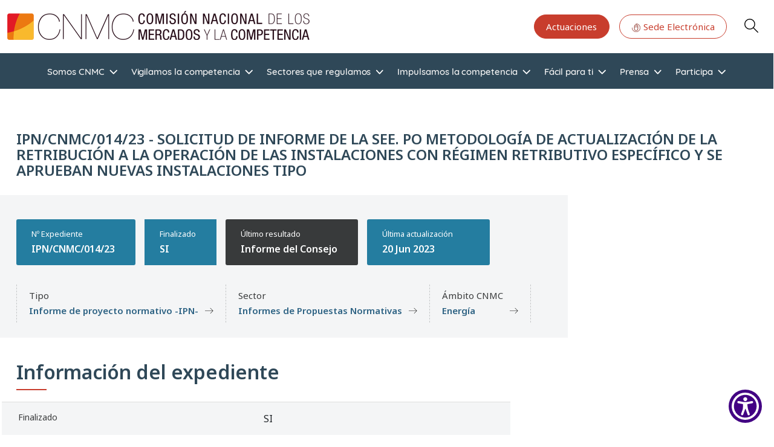

--- FILE ---
content_type: text/css
request_url: https://cnmc.es/themes/custom/cnmc_barrio_bs/css/buscador-facetado.css?t93bn2
body_size: 1711
content:
/* line 2, ../sass/buscador-facetado.scss */
.view-buscador-facetado > .col-md-3 .block-facets .card-header::before,
.view-buscador-facetado > .col-md-3 .filter-title .card-header span.h2,
.view-buscador-facetado .attachment-before .col-sm-4 p:first-of-type span,
.view-buscador-facetado .view-footer .col:first-of-type p:first-of-type span,
.view-buscador-facetado .view-content .row .col-sm-4 p.small {
  color: #C83D2D !important;
}
/* line 10, ../sass/buscador-facetado.scss */
.view-buscador-facetado .view-content .row .col-sm-4 span.h3 {
  color: #5F6368;
  font-weight: none;
}
/* line 14, ../sass/buscador-facetado.scss */
.view-buscador-facetado .view-content .row .col-sm-8 h2 a {
  color: #2F4858;
}
/* line 20, ../sass/buscador-facetado.scss */
.view-buscador-facetado .attachment-before .row,
.view-buscador-facetado .view-footer .row {
  background-color: #F4F5F6;
  padding: 15px;
}
/* line 25, ../sass/buscador-facetado.scss */
.view-buscador-facetado .attachment-before .row .col-sm-4 b,
.view-buscador-facetado .attachment-before .row .col-footer b,
.view-buscador-facetado .view-footer .row .col-sm-4 b,
.view-buscador-facetado .view-footer .row .col-footer b {
  color: #2F4858;
}
/* line 29, ../sass/buscador-facetado.scss */
.view-buscador-facetado .attachment-before .row .col-sm-8,
.view-buscador-facetado .attachment-before .row .col-pager,
.view-buscador-facetado .view-footer .row .col-sm-8,
.view-buscador-facetado .view-footer .row .col-pager {
  padding-right: 0;
}
/* line 32, ../sass/buscador-facetado.scss */
.view-buscador-facetado .attachment-before .row .col-sm-8 .form-type-search-api-autocomplete,
.view-buscador-facetado .attachment-before .row .col-pager .form-type-search-api-autocomplete,
.view-buscador-facetado .view-footer .row .col-sm-8 .form-type-search-api-autocomplete,
.view-buscador-facetado .view-footer .row .col-pager .form-type-search-api-autocomplete {
  margin-left: auto;
}
/* line 39, ../sass/buscador-facetado.scss */
.view-buscador-facetado > .col-md-3 {
  padding-bottom: 30px;
}
/* line 41, ../sass/buscador-facetado.scss */
.view-buscador-facetado > .col-md-3 .block-facets {
  background-color: #F4F5F6;
  border-radius: 0;
  margin-top: 0;
}
/* line 45, ../sass/buscador-facetado.scss */
.view-buscador-facetado > .col-md-3 .block-facets ul {
  padding-left: 0;
}
/* line 48, ../sass/buscador-facetado.scss */
.view-buscador-facetado > .col-md-3 .block-facets .card-header {
  border-left: 1px solid lightgray;
  border-right: 1px solid lightgray;
  border-radius: 0;
  padding: 10px 15px;
}
/* line 54, ../sass/buscador-facetado.scss */
.view-buscador-facetado > .col-md-3 .block-facets .card-body {
  background-color: white;
  border: 1px solid lightgray;
  border-top: 0;
}
/* line 62, ../sass/buscador-facetado.scss */
.view-buscador-facetado .attachment-before .col-sm-8 form > div {
  align-items: end;
}
/* line 65, ../sass/buscador-facetado.scss */
.view-buscador-facetado .attachment-before .col-sm-8 form label {
  color: #737373;
  display: block;
  font-size: smaller;
  font-weight: normal;
  margin-bottom: 0;
}
/* line 72, ../sass/buscador-facetado.scss */
.view-buscador-facetado .attachment-before .col-sm-8 form .form-item-sort-by select {
  min-width: 130px;
}
/* line 75, ../sass/buscador-facetado.scss */
.view-buscador-facetado .attachment-before .col-sm-8 form .form-item-items-per-page select {
  width: 78px;
}
@media screen and (max-width: 640px) {
  /* line 81, ../sass/buscador-facetado.scss */
  .view-buscador-facetado > .col-md-3 {
    padding-bottom: 0;
  }
  /* line 83, ../sass/buscador-facetado.scss */
  .view-buscador-facetado > .col-md-3 .filter-title {
    margin-top: 20px;
  }
  /* line 86, ../sass/buscador-facetado.scss */
  .view-buscador-facetado > .col-md-3 .block-facet--range-datepicker {
    border-top: 1px solid lightgray;
  }
  /* line 92, ../sass/buscador-facetado.scss */
  .view-buscador-facetado .attachment-before #views-exposed-form-buscador-facetado-page-1 > div.d-flex {
    flex-wrap: wrap !important;
  }
  /* line 94, ../sass/buscador-facetado.scss */
  .view-buscador-facetado .attachment-before #views-exposed-form-buscador-facetado-page-1 > div.d-flex .js-form-type-search-api-autocomplete {
    order: 4;
    width: 100%;
    margin-right: 0;
    margin-top: 10px;
    margin-bottom: 10px !important;
  }
  /* line 102, ../sass/buscador-facetado.scss */
  .view-buscador-facetado .attachment-before .col-sm-8 {
    flex: 100%;
    padding-right: 0;
  }
  /* line 105, ../sass/buscador-facetado.scss */
  .view-buscador-facetado .attachment-before .col-sm-8 .form-actions {
    margin-top: 10px;
  }
  /* line 111, ../sass/buscador-facetado.scss */
  .view-buscador-facetado .block-facet-blocktype .facets-widget-links li.facet-item {
    flex: 0 0 50%;
  }
}

/* line 117, ../sass/buscador-facetado.scss */
.block-facet-blocktype .facets-widget-links {
  margin: 20px 0px;
}
/* line 119, ../sass/buscador-facetado.scss */
.block-facet-blocktype .facets-widget-links ul {
  display: flex;
  flex-wrap: wrap;
}
/* line 122, ../sass/buscador-facetado.scss */
.block-facet-blocktype .facets-widget-links ul .nav-item {
  color: #2F4858;
  flex: 0 0 33%;
  padding: 5px 0px 5px 0px;
  text-align: left;
}
/* line 128, ../sass/buscador-facetado.scss */
.block-facet-blocktype .facets-widget-links ul .nav-item label {
  display: inline-block;
  font-weight: normal;
}
/* line 132, ../sass/buscador-facetado.scss */
.block-facet-blocktype .facets-widget-links ul .nav-item label.is-active {
  font-weight: 600;
}
/* line 135, ../sass/buscador-facetado.scss */
.block-facet-blocktype .facets-widget-links ul .nav-item label.is-active .facet-item__value {
  text-decoration-thickness: 3px;
}
/* line 140, ../sass/buscador-facetado.scss */
.block-facet-blocktype .facets-widget-links ul .nav-item label .facet-item__count {
  font-size: small;
}
/* line 144, ../sass/buscador-facetado.scss */
.block-facet-blocktype .facets-widget-links ul .nav-item label .facet-item__value {
  color: #2F4858;
}

/* line 153, ../sass/buscador-facetado.scss */
#views-exposed-form-buscador-facetado-page-1 {
  padding: 0%;
  background-color: unset;
}
/* line 157, ../sass/buscador-facetado.scss */
#views-exposed-form-buscador-facetado-page-1 .form-item-items-per-page,
#views-exposed-form-buscador-facetado-page-1 .form-item-sort-by,
#views-exposed-form-buscador-facetado-page-1 .form-item-t {
  /*max-width: 200px;*/
  margin-bottom: 0px !important;
  margin-right: 10px;
}
/* line 166, ../sass/buscador-facetado.scss */
#views-exposed-form-buscador-facetado-page-1 .form-item-t input {
  height: unset;
  border: 1px solid #ced4da;
  border-radius: 0.375rem;
  box-shadow: none;
}
/* line 174, ../sass/buscador-facetado.scss */
#views-exposed-form-buscador-facetado-page-1 .form-item-items-per-page,
#views-exposed-form-buscador-facetado-page-1 .form-item-sort-by,
#views-exposed-form-buscador-facetado-page-1 .form-actions {
  margin-bottom: 0px !important;
}
/* line 179, ../sass/buscador-facetado.scss */
#views-exposed-form-buscador-facetado-page-1 .form-item-items-per-page select,
#views-exposed-form-buscador-facetado-page-1 .form-item-sort-by select,
#views-exposed-form-buscador-facetado-page-1 .form-actions select {
  background-color: #e6edef;
  color: #737373;
}
/* line 184, ../sass/buscador-facetado.scss */
#views-exposed-form-buscador-facetado-page-1 .form-item-items-per-page button,
#views-exposed-form-buscador-facetado-page-1 .form-item-sort-by button,
#views-exposed-form-buscador-facetado-page-1 .form-actions button {
  top: 0;
  color: white !important;
  background-color: #194552;
  border-color: #194552;
  border-radius: 0.375rem;
  padding: 0.375rem 0.75rem !important;
  font-size: 1rem;
}
/* line 193, ../sass/buscador-facetado.scss */
#views-exposed-form-buscador-facetado-page-1 .form-item-items-per-page button:before,
#views-exposed-form-buscador-facetado-page-1 .form-item-sort-by button:before,
#views-exposed-form-buscador-facetado-page-1 .form-actions button:before {
  display: none;
}

/* line 202, ../sass/buscador-facetado.scss */
.block-facet--searchbox-checkbox, .block-facet--range-datepicker, .block-facet--checkbox {
  border: 0;
  margin-top: 10px;
}
/* line 206, ../sass/buscador-facetado.scss */
.block-facet--searchbox-checkbox .card-header, .block-facet--range-datepicker .card-header, .block-facet--checkbox .card-header {
  background-color: unset;
}
/* line 209, ../sass/buscador-facetado.scss */
.block-facet--searchbox-checkbox .card-header h5, .block-facet--range-datepicker .card-header h5, .block-facet--checkbox .card-header h5 {
  font-weight: 600;
  font-size: 16px;
  padding-left: 0px;
  color: #2F4858;
  margin: 0;
}
/* line 217, ../sass/buscador-facetado.scss */
.block-facet--searchbox-checkbox .card-header:before, .block-facet--range-datepicker .card-header:before, .block-facet--checkbox .card-header:before {
  font-family: 'Glyphicons Halflings';
  content: "\e114";
  float: right;
  transition: all 0.5s;
  font-weight: 400;
  font-size: 16px;
  line-height: 1.2;
}
/* line 227, ../sass/buscador-facetado.scss */
.block-facet--searchbox-checkbox .card-header.active:before, .block-facet--range-datepicker .card-header.active:before, .block-facet--checkbox .card-header.active:before {
  -webkit-transform: rotate(180deg);
  -moz-transform: rotate(180deg);
  transform: rotate(180deg);
}
/* line 234, ../sass/buscador-facetado.scss */
.block-facet--searchbox-checkbox .facets-widget-searchbox, .block-facet--range-datepicker .facets-widget-searchbox, .block-facet--checkbox .facets-widget-searchbox {
  margin-bottom: 1rem;
  border-radius: 2px;
  box-shadow: none;
  color: #737373;
  font-size: 16px;
  display: block;
  width: 100%;
  padding: 0.375rem 0.75rem;
  font-size: 1rem;
  font-weight: 400;
  line-height: 0.5;
  color: #212529;
  background-color: #fff;
  background-clip: padding-box;
  border: 1px solid #ced4da;
  -webkit-appearance: none;
  -moz-appearance: none;
  appearance: none;
  transition: border-color .15s ease-in-out, box-shadow .15s ease-in-out;
}
/* line 256, ../sass/buscador-facetado.scss */
.block-facet--searchbox-checkbox .facets-widget-searchbox-list, .block-facet--range-datepicker .facets-widget-searchbox-list, .block-facet--checkbox .facets-widget-searchbox-list {
  padding: 0px;
  max-height: 30rem;
  -webkit-overflow-scrolling: touch;
  overflow-y: auto;
  overflow-x: hidden;
}
/* line 264, ../sass/buscador-facetado.scss */
.block-facet--searchbox-checkbox .facet-item, .block-facet--range-datepicker .facet-item, .block-facet--checkbox .facet-item {
  color: #2F4858;
  text-align: left;
}
/* line 269, ../sass/buscador-facetado.scss */
.block-facet--searchbox-checkbox .facet-item input, .block-facet--range-datepicker .facet-item input, .block-facet--checkbox .facet-item input {
  vertical-align: middle;
  margin: 0;
}
/* line 274, ../sass/buscador-facetado.scss */
.block-facet--searchbox-checkbox .facet-item label, .block-facet--range-datepicker .facet-item label, .block-facet--checkbox .facet-item label {
  display: inline-block;
  margin: 0px 0px 0px 6px;
  font-weight: normal;
  vertical-align: text-top;
  max-width: 220px;
}
/* line 282, ../sass/buscador-facetado.scss */
.block-facet--searchbox-checkbox .facet-item label span, .block-facet--range-datepicker .facet-item label span, .block-facet--checkbox .facet-item label span {
  vertical-align: text-top;
}
/* line 286, ../sass/buscador-facetado.scss */
.block-facet--searchbox-checkbox .facet-item label .small, .block-facet--range-datepicker .facet-item label .small, .block-facet--checkbox .facet-item label .small {
  color: #2F4858 !important;
}
/* line 294, ../sass/buscador-facetado.scss */
.block-facet--searchbox-checkbox .facets-widget-range_datepicker ul li, .block-facet--range-datepicker .facets-widget-range_datepicker ul li, .block-facet--checkbox .facets-widget-range_datepicker ul li {
  color: #2F4858;
  text-align: left;
}
/* line 297, ../sass/buscador-facetado.scss */
.block-facet--searchbox-checkbox .facets-widget-range_datepicker ul li label, .block-facet--range-datepicker .facets-widget-range_datepicker ul li label, .block-facet--checkbox .facets-widget-range_datepicker ul li label {
  display: inline-block;
  margin: 0px 0px 0px 6px;
  font-weight: normal;
  vertical-align: text-top;
  max-width: 228px;
}
/* line 304, ../sass/buscador-facetado.scss */
.block-facet--searchbox-checkbox .facets-widget-range_datepicker ul li input, .block-facet--range-datepicker .facets-widget-range_datepicker ul li input, .block-facet--checkbox .facets-widget-range_datepicker ul li input {
  width: 100%;
  margin-bottom: 1rem;
  border-radius: 2px;
  color: #737373;
  display: block;
  padding: 0.375rem 0.75rem;
  border: 1px solid #ced4da;
}

/* line 319, ../sass/buscador-facetado.scss */
.view-buscador-facetado .filter-title {
  border: 0px;
  margin-top: 20px;
}
/* line 323, ../sass/buscador-facetado.scss */
.view-buscador-facetado .filter-title .card-header {
  background-color: unset;
}
/* line 328, ../sass/buscador-facetado.scss */
.view-buscador-facetado .views-exposed-form {
  margin-bottom: 0.5rem;
}
/* line 332, ../sass/buscador-facetado.scss */
.view-buscador-facetado .attachment-before,
.view-buscador-facetado .view-footer {
  margin-bottom: 20px;
}
/* line 336, ../sass/buscador-facetado.scss */
.view-buscador-facetado .attachment-before .container,
.view-buscador-facetado .view-footer .container {
  padding-left: 12px;
  padding-right: 12px;
}
/* line 340, ../sass/buscador-facetado.scss */
.view-buscador-facetado .attachment-before .container .row .col,
.view-buscador-facetado .view-footer .container .row .col {
  padding-left: 0px;
}
/* line 343, ../sass/buscador-facetado.scss */
.view-buscador-facetado .attachment-before .container .row .col span.h1,
.view-buscador-facetado .view-footer .container .row .col span.h1 {
  margin-right: 30px;
}

/* line 353, ../sass/buscador-facetado.scss */
.summary-feeds-area {
  display: flex;
  justify-content: space-between;
  align-items: center;
}
/* line 359, ../sass/buscador-facetado.scss */
.summary-feeds-area .feed-icons .feed-icon {
  filter: grayscale(100%);
}

/* line 367, ../sass/buscador-facetado.scss */
.block-facets-summary-blockfiltros .content ul {
  display: flex;
  gap: 10px;
  padding-left: 0;
}
/* line 373, ../sass/buscador-facetado.scss */
.block-facets-summary-blockfiltros .content ul li a span.badge {
  border: 1px solid lightgray;
  border-radius: 0;
  color: #2F4858;
}
/* line 377, ../sass/buscador-facetado.scss */
.block-facets-summary-blockfiltros .content ul li a span.badge span {
  vertical-align: middle;
  color: #2F4858;
}
/* line 381, ../sass/buscador-facetado.scss */
.block-facets-summary-blockfiltros .content ul li a span.badge .close-times {
  font-size: 20px;
  color: #2F4858;
  padding-left: 5px;
}
/* line 390, ../sass/buscador-facetado.scss */
.block-facets-summary-blockfiltros .content ul .facet-summary-item--clear a {
  vertical-align: middle;
  font-style: italic;
}


--- FILE ---
content_type: application/javascript
request_url: https://cnmc.es/modules/custom/datatables_language/js/datatables_language.js?v=1.x
body_size: 1781
content:
(function () {
  if (typeof window.jQuery === 'undefined' ||
      typeof window.jQuery.fn === 'undefined' ||
      typeof window.jQuery.fn.dataTable === 'undefined' ||
      typeof window.moment === 'undefined') {
    return;
  }

  const $ = window.jQuery;

  $(document).ready(function () {
    const $tablas = $('.dataTable');
    if ($tablas.length === 0) return;

    const drupalSettings = window.drupalSettings || {};
    const idiomaDrupal = drupalSettings.path?.currentLanguage || 'es';
    const rutaIdioma = `/libraries/datatables/i18n/${idiomaDrupal}.json`;

    const mesesAbreviados = {
      es: ['Ene','Feb','Mar','Abr','May','Jun','Jul','Ago','Sep','Oct','Nov','Dic'],
      ca: ['Gen','Feb','Mar','Abr','Mai','Jun','Jul','Ago','Set','Oct','Nov','Des'],
      gl: ['Xan','Feb','Mar','Abr','Mai','Xuñ','Xul','Ago','Set','Out','Nov','Dec'],
      en: ['Jan','Feb','Mar','Apr','May','Jun','Jul','Aug','Sep','Oct','Nov','Dec'],
      eu: ['Urt','Ots','Mar','Api','Mai','Eka','Uzt','Abu','Ira','Urr','Aza','Abe']
    };

    $.fn.dataTable.ext.type.search.string = function (data) {
      if (!data) return '';
      return data.toString().normalize('NFD').replace(/[\u0300-\u036f]/g, '').toLowerCase();
    };

    // formatos admitidos: añadir aquí si tu backend devuelve otros formatos
    const formatosFecha = [
      'YYYY-MM-DD',
      'YYYY/MM/DD',
      'DD/MM/YYYY',
      'D/M/YYYY',
      'DD-MM-YYYY',
      'D-M-YYYY',
      'YYYYMMDD',
      moment.ISO_8601
    ];

    function extractTextFromHtml(html) {
      // si data es HTML, extraer el texto; si no, devolver trim()
      if (!html && html !== 0) return '';
      // si ya es nodo DOM/jQuery
      if (html instanceof jQuery || (html && html.nodeType)) {
        return $(html).text().trim();
      }
      // si es string con tags
      try {
        return $('<div>').html(String(html)).text().trim();
      } catch (e) {
        return String(html).trim();
      }
    }

    function parseDateCandidate(cellData, $cell) {
      // Primero comprobar atributos data-order / data-timestamp / data-value
      try {
        const attrCandidates = ['order', 'timestamp', 'value', 'date', 'data'];
        for (let a of attrCandidates) {
          const attr = $cell.attr(`data-${a}`);
          if (attr && String(attr).trim()) {
            const mAttr = moment(String(attr).trim(), formatosFecha, true);
            if (mAttr.isValid()) return mAttr;
            // si no estricta, intentar parse flexible
            const mFlex = moment(String(attr).trim(), formatosFecha);
            if (mFlex.isValid()) return mFlex;
          }
        }
      } catch (e) { /* ignore */ }

      // Segundo, si no, extraer texto del contenido (puede contener HTML)
      const text = extractTextFromHtml(cellData);
      if (text) {
        // intentar parse estricto con varios formatos
        let m = moment(text, formatosFecha, true);
        if (m.isValid()) return m;
        // reintentar flexible
        m = moment(text, formatosFecha);
        if (m.isValid()) return m;
        // intentar parse numérico (timestamp en segundos/milisegundos)
        if (/^\d{10,13}$/.test(text)) {
          const n = Number(text);
          const mFrom = (text.length === 10) ? moment.unix(n) : moment(n);
          if (mFrom.isValid()) return mFrom;
        }
      }

      return null;
    }

    $.getJSON(rutaIdioma, function (idiomaData) {
      $tablas.each(function () {
        const $tabla = $(this);

        const colFechaIndex = $tabla.find('thead th').length - 1;

        // Detectar si la última columna es fecha: comprobar varias filas (no solo la primera)
        let esColumnaFecha = false;
        $tabla.find('tbody tr').slice(0, 10).each(function () { // comprobar hasta 10 filas para mayor fiabilidad
          const $td = $(this).find('td').eq(colFechaIndex);
          if (!$td || $td.length === 0) return; // seguir
          const raw = $td.html(); // coger HTML por si hay <span> u otros nodos
          const m = parseDateCandidate(raw, $td);
          if (m && m.isValid()) {
            esColumnaFecha = true;
            return false; // rompe .each
          }
        });

        if ($.fn.dataTable.isDataTable($tabla)) {
          $tabla.DataTable().destroy();
        }

        const tabla = $tabla.DataTable({
          columnDefs: [
            { targets: [...Array(colFechaIndex).keys()], orderable: false },

            esColumnaFecha
              ? {
                  targets: colFechaIndex,
                  orderable: true,
                  render: function (data, type, row, meta) {
                    // 'data' puede venir en distinto formato (HTML, string). Obtener $cell para comprobar atributos.
                    const $cell = $($tabla.find('tbody tr').eq(meta.row).find('td').eq(meta.col));
                    const raw = (typeof data === 'string' && data.indexOf('<') !== -1) ? data : data;
                    const m = parseDateCandidate(raw, $cell);

                    if (!m || !m.isValid()) {
                      // si no hay fecha válida, devolver texto plano para display/filter, y un valor neutro para sort
                      if (type === 'sort') return '';
                      return extractTextFromHtml(data) || data || '';
                    }

                    // Para display: 01 Ene 2025 (manteniendo idioma corto definido)
                    if (type === 'display') {
                      const dia = String(m.date()).padStart(2, '0');
                      const mes = mesesAbreviados[idiomaDrupal] ? mesesAbreviados[idiomaDrupal][m.month()] : m.format('MMM');
                      return `${dia} ${mes} ${m.year()}`;
                    }

                    // Para ordenar: devolver número (milis) para orden correcto
                    if (type === 'sort') {
                      return m.valueOf(); // number of ms since epoch
                    }

                    // Para filter/search: usar el ISO (más fiable)
                    if (type === 'filter' || type === 'search') {
                      return m.format('YYYY-MM-DD');
                    }

                    // Default: devolver data original
                    return data;
                  }
                }
              : {
                  targets: colFechaIndex,
                  orderable: false,
                  render: function (data) {
                    return extractTextFromHtml(data) || data || '';
                  }
                }
          ],

          autoWidth: false,
          processing: true,
          language: idiomaData,
          ordering: true,
          order: esColumnaFecha ? [[colFechaIndex, 'desc']] : [],
          info: false,
          pagingType: 'full_numbers',
          search: { smart: true, regex: false }
        });

        $tabla.closest('.dataTables_wrapper').find('input[type=search]')
          .off('keyup')
          .on('keyup', function () {
            tabla.search(this.value.trim()).draw();
          });
      });
    });
  });
})();
